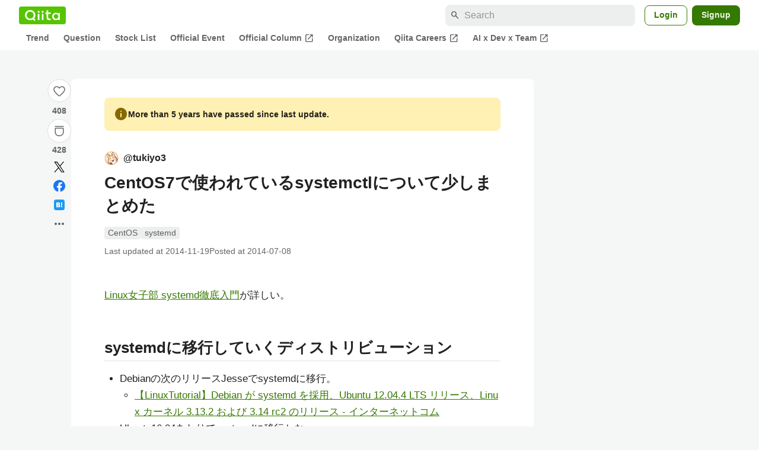

--- FILE ---
content_type: application/javascript; charset=utf-8
request_url: https://fundingchoicesmessages.google.com/f/AGSKWxUBMo1rhZ_YbMLWqlhsczFsR57Z5be4wcdgH19mI2ndEtuadt0-7WPR0KM2Ui-LsKL84CnYIVr04VAGosmY340nMVhPzB78z2ya6ziJQnTXA007hK-FU1iykrsvRqMB0M6cbmP4Lnn9MlvY0Xu-P2iWoV8GTqRPgSHYTWF3TsADVs_rFlwNg8L6oG4e/_/ad_right./advert3./adchoices2._ad_right_/adplugin_
body_size: -1287
content:
window['96bc2539-a6df-44ea-b0f7-8d5ab47b465f'] = true;